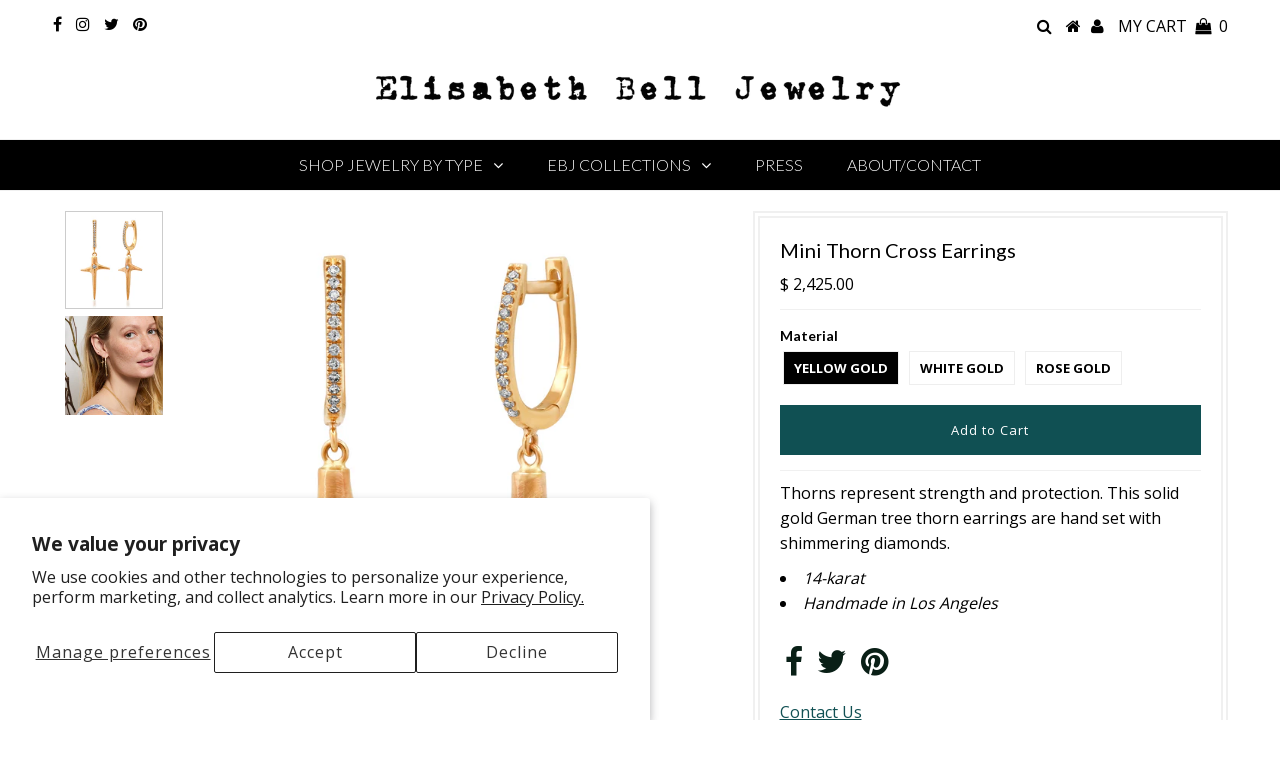

--- FILE ---
content_type: text/html; charset=utf-8
request_url: https://elisabethbelljewelry.com/products/copy-of-diamond-thorn-cross-earrings
body_size: 18861
content:
<!DOCTYPE html>
<html lang="en" class="no-js"> 
<head>
  

<meta name="google-site-verification" content="ckVogearBp-g-TCcfbYxhBKqixNl-0i2s_YpTapTG0g" />
  <!-- Global site tag (gtag.js) - Google Analytics 
<script async src="https://www.googletagmanager.com/gtag/js?id=G-3SMYZFYBHH"></script>-->

  <!-- Google tag (gtag.js) -->
<script async src="https://www.googletagmanager.com/gtag/js?id=UA-56744255-1"></script>
<script>
  window.dataLayer = window.dataLayer || [];
  function gtag(){dataLayer.push(arguments);}
  gtag('js', new Date());

  gtag('config', 'UA-56744255-1');
</script>

<script>
  window.dataLayer = window.dataLayer || [];
  function gtag(){dataLayer.push(arguments);}
  gtag('js', new Date());

  gtag('config', 'G-3SMYZFYBHH');
</script>

  <script type="text/javascript">
    (function(c,l,a,r,i,t,y){
        c[a]=c[a]||function(){(c[a].q=c[a].q||[]).push(arguments)};
        t=l.createElement(r);t.async=1;t.src="https://www.clarity.ms/tag/"+i;
        y=l.getElementsByTagName(r)[0];y.parentNode.insertBefore(t,y);
    })(window, document, "clarity", "script", "b4f0hqsn9s");
</script>

  <meta name="facebook-domain-verification" content="iaade6avid1bz7nkvwxf0bojgadq6p" />
            
  <meta charset="utf-8" />    
  

<meta property="og:type" content="product">
<meta property="og:title" content="Mini Thorn Cross Earrings">
<meta property="og:url" content="https://elisabethbelljewelry.com/products/copy-of-diamond-thorn-cross-earrings">
<meta property="og:description" content="Thorns represent strength and protection. This solid gold German tree thorn earrings are hand set with shimmering diamonds.

14-karat
Handmade in Los Angeles
">

<meta property="og:image" content="http://elisabethbelljewelry.com/cdn/shop/files/2024-01-1615-51-45_grande.jpg?v=1705767646">
<meta property="og:image:secure_url" content="https://elisabethbelljewelry.com/cdn/shop/files/2024-01-1615-51-45_grande.jpg?v=1705767646">

<meta property="og:image" content="http://elisabethbelljewelry.com/cdn/shop/files/6510EFFB-973A-4B67-8971-E3E9BB730D4C_grande.jpg?v=1706024031">
<meta property="og:image:secure_url" content="https://elisabethbelljewelry.com/cdn/shop/files/6510EFFB-973A-4B67-8971-E3E9BB730D4C_grande.jpg?v=1706024031">

<meta property="og:price:amount" content="2,425.00">
<meta property="og:price:currency" content="USD">

<meta property="og:site_name" content="Elisabeth Bell">



<meta name="twitter:card" content="summary">


<meta name="twitter:site" content="@ebelljewelry">


<meta name="twitter:title" content="Mini Thorn Cross Earrings">
<meta name="twitter:description" content="Thorns represent strength and protection. This solid gold German tree thorn earrings are hand set with shimmering diamonds.

14-karat
Handmade in Los Angeles
">
<meta name="twitter:image" content="https://elisabethbelljewelry.com/cdn/shop/files/2024-01-1615-51-45_large.jpg?v=1705767646">
<meta name="twitter:image:width" content="480">
<meta name="twitter:image:height" content="480">

  <!-- Basic Page Needs
================================================== -->
   
  <title>   
    Mini Thorn Cross Earrings &ndash; Elisabeth Bell
  </title>
  
  <meta name="description" content="Thorns represent strength and protection. This solid gold German tree thorn earrings are hand set with shimmering diamonds. 14-karat Handmade in Los Angeles" />
  
  <link rel="canonical" href="https://elisabethbelljewelry.com/products/copy-of-diamond-thorn-cross-earrings" />

  <!-- CSS
================================================== -->

  















  <link href='//fonts.googleapis.com/css?family=Lato:300,400,700' rel='stylesheet' type='text/css'>


















  <link href='//fonts.googleapis.com/css?family=Open+Sans:400,300,700' rel='stylesheet' type='text/css'>































   

  <link href="//elisabethbelljewelry.com/cdn/shop/t/12/assets/stylesheet.css?v=93426911861752282041700853871" rel="stylesheet" type="text/css" media="all" />
  <link href="//elisabethbelljewelry.com/cdn/shop/t/12/assets/queries.css?v=97909782167100734011624023883" rel="stylesheet" type="text/css" media="all" />
  <link href="//elisabethbelljewelry.com/cdn/shop/t/12/assets/akuna.css?v=107600240132112510561623740228" rel="stylesheet" type="text/css" media="all" />

  <!-- JS
================================================== -->

  <script src="//ajax.googleapis.com/ajax/libs/jquery/2.2.3/jquery.min.js" type="text/javascript"></script>
  <script src="//elisabethbelljewelry.com/cdn/shop/t/12/assets/eventemitter3.min.js?v=27939738353326123541669739528" type="text/javascript"></script>
  <script src="//elisabethbelljewelry.com/cdn/shop/t/12/assets/theme.js?v=135650449631842571771693436452" type="text/javascript"></script>
  <script src="//elisabethbelljewelry.com/cdn/shopifycloud/storefront/assets/themes_support/option_selection-b017cd28.js" type="text/javascript"></script>

  


  <meta name="viewport" content="width=device-width, initial-scale=1, maximum-scale=1">

  
    <link rel="shortcut icon" href="//elisabethbelljewelry.com/cdn/shop/files/ebj_favicon_32x32.png?v=1613514098" type="image/png" />
  

  
  <script>window.performance && window.performance.mark && window.performance.mark('shopify.content_for_header.start');</script><meta name="google-site-verification" content="TM-NnsJCnl7267x67ArWWT8FHaaDvrN4XMJWYohQObE">
<meta id="shopify-digital-wallet" name="shopify-digital-wallet" content="/6933791/digital_wallets/dialog">
<meta name="shopify-checkout-api-token" content="576e3ecabcfa1d528c6569a102aa011e">
<link rel="alternate" type="application/json+oembed" href="https://elisabethbelljewelry.com/products/copy-of-diamond-thorn-cross-earrings.oembed">
<script async="async" src="/checkouts/internal/preloads.js?locale=en-US"></script>
<link rel="preconnect" href="https://shop.app" crossorigin="anonymous">
<script async="async" src="https://shop.app/checkouts/internal/preloads.js?locale=en-US&shop_id=6933791" crossorigin="anonymous"></script>
<script id="apple-pay-shop-capabilities" type="application/json">{"shopId":6933791,"countryCode":"US","currencyCode":"USD","merchantCapabilities":["supports3DS"],"merchantId":"gid:\/\/shopify\/Shop\/6933791","merchantName":"Elisabeth Bell","requiredBillingContactFields":["postalAddress","email"],"requiredShippingContactFields":["postalAddress","email"],"shippingType":"shipping","supportedNetworks":["visa","masterCard","amex","discover","elo","jcb"],"total":{"type":"pending","label":"Elisabeth Bell","amount":"1.00"},"shopifyPaymentsEnabled":true,"supportsSubscriptions":true}</script>
<script id="shopify-features" type="application/json">{"accessToken":"576e3ecabcfa1d528c6569a102aa011e","betas":["rich-media-storefront-analytics"],"domain":"elisabethbelljewelry.com","predictiveSearch":true,"shopId":6933791,"locale":"en"}</script>
<script>var Shopify = Shopify || {};
Shopify.shop = "elisabethbell.myshopify.com";
Shopify.locale = "en";
Shopify.currency = {"active":"USD","rate":"1.0"};
Shopify.country = "US";
Shopify.theme = {"name":"Testament Akuna - 15\/06\/2021","id":124120826049,"schema_name":"Testament","schema_version":"6.1","theme_store_id":623,"role":"main"};
Shopify.theme.handle = "null";
Shopify.theme.style = {"id":null,"handle":null};
Shopify.cdnHost = "elisabethbelljewelry.com/cdn";
Shopify.routes = Shopify.routes || {};
Shopify.routes.root = "/";</script>
<script type="module">!function(o){(o.Shopify=o.Shopify||{}).modules=!0}(window);</script>
<script>!function(o){function n(){var o=[];function n(){o.push(Array.prototype.slice.apply(arguments))}return n.q=o,n}var t=o.Shopify=o.Shopify||{};t.loadFeatures=n(),t.autoloadFeatures=n()}(window);</script>
<script>
  window.ShopifyPay = window.ShopifyPay || {};
  window.ShopifyPay.apiHost = "shop.app\/pay";
  window.ShopifyPay.redirectState = null;
</script>
<script id="shop-js-analytics" type="application/json">{"pageType":"product"}</script>
<script defer="defer" async type="module" src="//elisabethbelljewelry.com/cdn/shopifycloud/shop-js/modules/v2/client.init-shop-cart-sync_Bc8-qrdt.en.esm.js"></script>
<script defer="defer" async type="module" src="//elisabethbelljewelry.com/cdn/shopifycloud/shop-js/modules/v2/chunk.common_CmNk3qlo.esm.js"></script>
<script type="module">
  await import("//elisabethbelljewelry.com/cdn/shopifycloud/shop-js/modules/v2/client.init-shop-cart-sync_Bc8-qrdt.en.esm.js");
await import("//elisabethbelljewelry.com/cdn/shopifycloud/shop-js/modules/v2/chunk.common_CmNk3qlo.esm.js");

  window.Shopify.SignInWithShop?.initShopCartSync?.({"fedCMEnabled":true,"windoidEnabled":true});

</script>
<script>
  window.Shopify = window.Shopify || {};
  if (!window.Shopify.featureAssets) window.Shopify.featureAssets = {};
  window.Shopify.featureAssets['shop-js'] = {"shop-cart-sync":["modules/v2/client.shop-cart-sync_DOpY4EW0.en.esm.js","modules/v2/chunk.common_CmNk3qlo.esm.js"],"shop-button":["modules/v2/client.shop-button_CI-s0xGZ.en.esm.js","modules/v2/chunk.common_CmNk3qlo.esm.js"],"init-fed-cm":["modules/v2/client.init-fed-cm_D2vsy40D.en.esm.js","modules/v2/chunk.common_CmNk3qlo.esm.js"],"init-windoid":["modules/v2/client.init-windoid_CXNAd0Cm.en.esm.js","modules/v2/chunk.common_CmNk3qlo.esm.js"],"shop-toast-manager":["modules/v2/client.shop-toast-manager_Cx0C6may.en.esm.js","modules/v2/chunk.common_CmNk3qlo.esm.js"],"shop-cash-offers":["modules/v2/client.shop-cash-offers_CL9Nay2h.en.esm.js","modules/v2/chunk.common_CmNk3qlo.esm.js","modules/v2/chunk.modal_CvhjeixQ.esm.js"],"avatar":["modules/v2/client.avatar_BTnouDA3.en.esm.js"],"init-shop-email-lookup-coordinator":["modules/v2/client.init-shop-email-lookup-coordinator_B9mmbKi4.en.esm.js","modules/v2/chunk.common_CmNk3qlo.esm.js"],"init-shop-cart-sync":["modules/v2/client.init-shop-cart-sync_Bc8-qrdt.en.esm.js","modules/v2/chunk.common_CmNk3qlo.esm.js"],"pay-button":["modules/v2/client.pay-button_Bhm3077V.en.esm.js","modules/v2/chunk.common_CmNk3qlo.esm.js"],"init-customer-accounts-sign-up":["modules/v2/client.init-customer-accounts-sign-up_C7zhr03q.en.esm.js","modules/v2/client.shop-login-button_BbMx65lK.en.esm.js","modules/v2/chunk.common_CmNk3qlo.esm.js","modules/v2/chunk.modal_CvhjeixQ.esm.js"],"init-shop-for-new-customer-accounts":["modules/v2/client.init-shop-for-new-customer-accounts_rLbLSDTe.en.esm.js","modules/v2/client.shop-login-button_BbMx65lK.en.esm.js","modules/v2/chunk.common_CmNk3qlo.esm.js","modules/v2/chunk.modal_CvhjeixQ.esm.js"],"checkout-modal":["modules/v2/client.checkout-modal_Fp9GouFF.en.esm.js","modules/v2/chunk.common_CmNk3qlo.esm.js","modules/v2/chunk.modal_CvhjeixQ.esm.js"],"init-customer-accounts":["modules/v2/client.init-customer-accounts_DkVf8Jdu.en.esm.js","modules/v2/client.shop-login-button_BbMx65lK.en.esm.js","modules/v2/chunk.common_CmNk3qlo.esm.js","modules/v2/chunk.modal_CvhjeixQ.esm.js"],"shop-login-button":["modules/v2/client.shop-login-button_BbMx65lK.en.esm.js","modules/v2/chunk.common_CmNk3qlo.esm.js","modules/v2/chunk.modal_CvhjeixQ.esm.js"],"shop-login":["modules/v2/client.shop-login_B9KWmZaW.en.esm.js","modules/v2/chunk.common_CmNk3qlo.esm.js","modules/v2/chunk.modal_CvhjeixQ.esm.js"],"shop-follow-button":["modules/v2/client.shop-follow-button_B-omSWeu.en.esm.js","modules/v2/chunk.common_CmNk3qlo.esm.js","modules/v2/chunk.modal_CvhjeixQ.esm.js"],"lead-capture":["modules/v2/client.lead-capture_DZQFWrYz.en.esm.js","modules/v2/chunk.common_CmNk3qlo.esm.js","modules/v2/chunk.modal_CvhjeixQ.esm.js"],"payment-terms":["modules/v2/client.payment-terms_Bl_bs7GP.en.esm.js","modules/v2/chunk.common_CmNk3qlo.esm.js","modules/v2/chunk.modal_CvhjeixQ.esm.js"]};
</script>
<script>(function() {
  var isLoaded = false;
  function asyncLoad() {
    if (isLoaded) return;
    isLoaded = true;
    var urls = ["https:\/\/chimpstatic.com\/mcjs-connected\/js\/users\/5d64bc53374b2948b6e814b43\/aad1bca3e449cc2c930ab199f.js?shop=elisabethbell.myshopify.com","https:\/\/cdn.nfcube.com\/instafeed-4ef63f14e2afdf6f0a4d4e214cfe43e6.js?shop=elisabethbell.myshopify.com"];
    for (var i = 0; i < urls.length; i++) {
      var s = document.createElement('script');
      s.type = 'text/javascript';
      s.async = true;
      s.src = urls[i];
      var x = document.getElementsByTagName('script')[0];
      x.parentNode.insertBefore(s, x);
    }
  };
  if(window.attachEvent) {
    window.attachEvent('onload', asyncLoad);
  } else {
    window.addEventListener('load', asyncLoad, false);
  }
})();</script>
<script id="__st">var __st={"a":6933791,"offset":-28800,"reqid":"ada2ded3-551e-4be6-a12b-47b4e65401bf-1762274275","pageurl":"elisabethbelljewelry.com\/products\/copy-of-diamond-thorn-cross-earrings","u":"7fb9ba41a064","p":"product","rtyp":"product","rid":10104157438145};</script>
<script>window.ShopifyPaypalV4VisibilityTracking = true;</script>
<script id="captcha-bootstrap">!function(){'use strict';const t='contact',e='account',n='new_comment',o=[[t,t],['blogs',n],['comments',n],[t,'customer']],c=[[e,'customer_login'],[e,'guest_login'],[e,'recover_customer_password'],[e,'create_customer']],r=t=>t.map((([t,e])=>`form[action*='/${t}']:not([data-nocaptcha='true']) input[name='form_type'][value='${e}']`)).join(','),a=t=>()=>t?[...document.querySelectorAll(t)].map((t=>t.form)):[];function s(){const t=[...o],e=r(t);return a(e)}const i='password',u='form_key',d=['recaptcha-v3-token','g-recaptcha-response','h-captcha-response',i],f=()=>{try{return window.sessionStorage}catch{return}},m='__shopify_v',_=t=>t.elements[u];function p(t,e,n=!1){try{const o=window.sessionStorage,c=JSON.parse(o.getItem(e)),{data:r}=function(t){const{data:e,action:n}=t;return t[m]||n?{data:e,action:n}:{data:t,action:n}}(c);for(const[e,n]of Object.entries(r))t.elements[e]&&(t.elements[e].value=n);n&&o.removeItem(e)}catch(o){console.error('form repopulation failed',{error:o})}}const l='form_type',E='cptcha';function T(t){t.dataset[E]=!0}const w=window,h=w.document,L='Shopify',v='ce_forms',y='captcha';let A=!1;((t,e)=>{const n=(g='f06e6c50-85a8-45c8-87d0-21a2b65856fe',I='https://cdn.shopify.com/shopifycloud/storefront-forms-hcaptcha/ce_storefront_forms_captcha_hcaptcha.v1.5.2.iife.js',D={infoText:'Protected by hCaptcha',privacyText:'Privacy',termsText:'Terms'},(t,e,n)=>{const o=w[L][v],c=o.bindForm;if(c)return c(t,g,e,D).then(n);var r;o.q.push([[t,g,e,D],n]),r=I,A||(h.body.append(Object.assign(h.createElement('script'),{id:'captcha-provider',async:!0,src:r})),A=!0)});var g,I,D;w[L]=w[L]||{},w[L][v]=w[L][v]||{},w[L][v].q=[],w[L][y]=w[L][y]||{},w[L][y].protect=function(t,e){n(t,void 0,e),T(t)},Object.freeze(w[L][y]),function(t,e,n,w,h,L){const[v,y,A,g]=function(t,e,n){const i=e?o:[],u=t?c:[],d=[...i,...u],f=r(d),m=r(i),_=r(d.filter((([t,e])=>n.includes(e))));return[a(f),a(m),a(_),s()]}(w,h,L),I=t=>{const e=t.target;return e instanceof HTMLFormElement?e:e&&e.form},D=t=>v().includes(t);t.addEventListener('submit',(t=>{const e=I(t);if(!e)return;const n=D(e)&&!e.dataset.hcaptchaBound&&!e.dataset.recaptchaBound,o=_(e),c=g().includes(e)&&(!o||!o.value);(n||c)&&t.preventDefault(),c&&!n&&(function(t){try{if(!f())return;!function(t){const e=f();if(!e)return;const n=_(t);if(!n)return;const o=n.value;o&&e.removeItem(o)}(t);const e=Array.from(Array(32),(()=>Math.random().toString(36)[2])).join('');!function(t,e){_(t)||t.append(Object.assign(document.createElement('input'),{type:'hidden',name:u})),t.elements[u].value=e}(t,e),function(t,e){const n=f();if(!n)return;const o=[...t.querySelectorAll(`input[type='${i}']`)].map((({name:t})=>t)),c=[...d,...o],r={};for(const[a,s]of new FormData(t).entries())c.includes(a)||(r[a]=s);n.setItem(e,JSON.stringify({[m]:1,action:t.action,data:r}))}(t,e)}catch(e){console.error('failed to persist form',e)}}(e),e.submit())}));const S=(t,e)=>{t&&!t.dataset[E]&&(n(t,e.some((e=>e===t))),T(t))};for(const o of['focusin','change'])t.addEventListener(o,(t=>{const e=I(t);D(e)&&S(e,y())}));const B=e.get('form_key'),M=e.get(l),P=B&&M;t.addEventListener('DOMContentLoaded',(()=>{const t=y();if(P)for(const e of t)e.elements[l].value===M&&p(e,B);[...new Set([...A(),...v().filter((t=>'true'===t.dataset.shopifyCaptcha))])].forEach((e=>S(e,t)))}))}(h,new URLSearchParams(w.location.search),n,t,e,['guest_login'])})(!0,!0)}();</script>
<script integrity="sha256-52AcMU7V7pcBOXWImdc/TAGTFKeNjmkeM1Pvks/DTgc=" data-source-attribution="shopify.loadfeatures" defer="defer" src="//elisabethbelljewelry.com/cdn/shopifycloud/storefront/assets/storefront/load_feature-81c60534.js" crossorigin="anonymous"></script>
<script crossorigin="anonymous" defer="defer" src="//elisabethbelljewelry.com/cdn/shopifycloud/storefront/assets/shopify_pay/storefront-65b4c6d7.js?v=20250812"></script>
<script data-source-attribution="shopify.dynamic_checkout.dynamic.init">var Shopify=Shopify||{};Shopify.PaymentButton=Shopify.PaymentButton||{isStorefrontPortableWallets:!0,init:function(){window.Shopify.PaymentButton.init=function(){};var t=document.createElement("script");t.src="https://elisabethbelljewelry.com/cdn/shopifycloud/portable-wallets/latest/portable-wallets.en.js",t.type="module",document.head.appendChild(t)}};
</script>
<script data-source-attribution="shopify.dynamic_checkout.buyer_consent">
  function portableWalletsHideBuyerConsent(e){var t=document.getElementById("shopify-buyer-consent"),n=document.getElementById("shopify-subscription-policy-button");t&&n&&(t.classList.add("hidden"),t.setAttribute("aria-hidden","true"),n.removeEventListener("click",e))}function portableWalletsShowBuyerConsent(e){var t=document.getElementById("shopify-buyer-consent"),n=document.getElementById("shopify-subscription-policy-button");t&&n&&(t.classList.remove("hidden"),t.removeAttribute("aria-hidden"),n.addEventListener("click",e))}window.Shopify?.PaymentButton&&(window.Shopify.PaymentButton.hideBuyerConsent=portableWalletsHideBuyerConsent,window.Shopify.PaymentButton.showBuyerConsent=portableWalletsShowBuyerConsent);
</script>
<script data-source-attribution="shopify.dynamic_checkout.cart.bootstrap">document.addEventListener("DOMContentLoaded",(function(){function t(){return document.querySelector("shopify-accelerated-checkout-cart, shopify-accelerated-checkout")}if(t())Shopify.PaymentButton.init();else{new MutationObserver((function(e,n){t()&&(Shopify.PaymentButton.init(),n.disconnect())})).observe(document.body,{childList:!0,subtree:!0})}}));
</script>
<script id='scb4127' type='text/javascript' async='' src='https://elisabethbelljewelry.com/cdn/shopifycloud/privacy-banner/storefront-banner.js'></script><link id="shopify-accelerated-checkout-styles" rel="stylesheet" media="screen" href="https://elisabethbelljewelry.com/cdn/shopifycloud/portable-wallets/latest/accelerated-checkout-backwards-compat.css" crossorigin="anonymous">
<style id="shopify-accelerated-checkout-cart">
        #shopify-buyer-consent {
  margin-top: 1em;
  display: inline-block;
  width: 100%;
}

#shopify-buyer-consent.hidden {
  display: none;
}

#shopify-subscription-policy-button {
  background: none;
  border: none;
  padding: 0;
  text-decoration: underline;
  font-size: inherit;
  cursor: pointer;
}

#shopify-subscription-policy-button::before {
  box-shadow: none;
}

      </style>

<script>window.performance && window.performance.mark && window.performance.mark('shopify.content_for_header.end');</script>
  <script type="text/javascript">
    new WOW().init();
  </script>
  <link rel="next" href="/next"/>
  <link rel="prev" href="/prev"/>
<meta name="google-site-verification" content="TM-NnsJCnl7267x67ArWWT8FHaaDvrN4XMJWYohQObE" />
  
  
  
  <!-- Global site tag (gtag.js) - AdWords:942514838 -->
<script async src="https://www.googletagmanager.com/gtag/js?id=AW-942514838"></script>
<script>
 window.dataLayer = window.dataLayer || [];
 function gtag(){dataLayer.push(arguments);}
 gtag('js', new Date());

gtag('config', 'AW-942514838');
</script>

<script>
 gtag('event', 'view_item', {
 'send_to': 'AW-942514838',
 'ecomm_pagetype': 'product',
   'ecomm_prodid': 'shopify_US_10104157438145_47477284831425',
'id': 'shopify_US_10104157438145_47477284831425',
 'ecomm_totalvalue': '2425.00'
 });
</script>
  
  
  
  <meta name="google-site-verification" content="TM-NnsJCnl7267x67ArWWT8FHaaDvrN4XMJWYohQObE" />
<script>
    
    
    
    
    var gsf_conversion_data = {page_type : 'product', event : 'view_item', data : {product_data : [{variant_id : 47477284831425, product_id : 10104157438145, name : "Mini Thorn Cross Earrings", price : "2425.00", currency : "USD", sku : "", brand : "Elisabeth Bell Jewelry", variant : "YELLOW GOLD", category : "Earrings", quantity : "0" }], total_price : "2425.00", shop_currency : "USD"}};
    
</script>
<link href="https://monorail-edge.shopifysvc.com" rel="dns-prefetch">
<script>(function(){if ("sendBeacon" in navigator && "performance" in window) {try {var session_token_from_headers = performance.getEntriesByType('navigation')[0].serverTiming.find(x => x.name == '_s').description;} catch {var session_token_from_headers = undefined;}var session_cookie_matches = document.cookie.match(/_shopify_s=([^;]*)/);var session_token_from_cookie = session_cookie_matches && session_cookie_matches.length === 2 ? session_cookie_matches[1] : "";var session_token = session_token_from_headers || session_token_from_cookie || "";function handle_abandonment_event(e) {var entries = performance.getEntries().filter(function(entry) {return /monorail-edge.shopifysvc.com/.test(entry.name);});if (!window.abandonment_tracked && entries.length === 0) {window.abandonment_tracked = true;var currentMs = Date.now();var navigation_start = performance.timing.navigationStart;var payload = {shop_id: 6933791,url: window.location.href,navigation_start,duration: currentMs - navigation_start,session_token,page_type: "product"};window.navigator.sendBeacon("https://monorail-edge.shopifysvc.com/v1/produce", JSON.stringify({schema_id: "online_store_buyer_site_abandonment/1.1",payload: payload,metadata: {event_created_at_ms: currentMs,event_sent_at_ms: currentMs}}));}}window.addEventListener('pagehide', handle_abandonment_event);}}());</script>
<script id="web-pixels-manager-setup">(function e(e,d,r,n,o){if(void 0===o&&(o={}),!Boolean(null===(a=null===(i=window.Shopify)||void 0===i?void 0:i.analytics)||void 0===a?void 0:a.replayQueue)){var i,a;window.Shopify=window.Shopify||{};var t=window.Shopify;t.analytics=t.analytics||{};var s=t.analytics;s.replayQueue=[],s.publish=function(e,d,r){return s.replayQueue.push([e,d,r]),!0};try{self.performance.mark("wpm:start")}catch(e){}var l=function(){var e={modern:/Edge?\/(1{2}[4-9]|1[2-9]\d|[2-9]\d{2}|\d{4,})\.\d+(\.\d+|)|Firefox\/(1{2}[4-9]|1[2-9]\d|[2-9]\d{2}|\d{4,})\.\d+(\.\d+|)|Chrom(ium|e)\/(9{2}|\d{3,})\.\d+(\.\d+|)|(Maci|X1{2}).+ Version\/(15\.\d+|(1[6-9]|[2-9]\d|\d{3,})\.\d+)([,.]\d+|)( \(\w+\)|)( Mobile\/\w+|) Safari\/|Chrome.+OPR\/(9{2}|\d{3,})\.\d+\.\d+|(CPU[ +]OS|iPhone[ +]OS|CPU[ +]iPhone|CPU IPhone OS|CPU iPad OS)[ +]+(15[._]\d+|(1[6-9]|[2-9]\d|\d{3,})[._]\d+)([._]\d+|)|Android:?[ /-](13[3-9]|1[4-9]\d|[2-9]\d{2}|\d{4,})(\.\d+|)(\.\d+|)|Android.+Firefox\/(13[5-9]|1[4-9]\d|[2-9]\d{2}|\d{4,})\.\d+(\.\d+|)|Android.+Chrom(ium|e)\/(13[3-9]|1[4-9]\d|[2-9]\d{2}|\d{4,})\.\d+(\.\d+|)|SamsungBrowser\/([2-9]\d|\d{3,})\.\d+/,legacy:/Edge?\/(1[6-9]|[2-9]\d|\d{3,})\.\d+(\.\d+|)|Firefox\/(5[4-9]|[6-9]\d|\d{3,})\.\d+(\.\d+|)|Chrom(ium|e)\/(5[1-9]|[6-9]\d|\d{3,})\.\d+(\.\d+|)([\d.]+$|.*Safari\/(?![\d.]+ Edge\/[\d.]+$))|(Maci|X1{2}).+ Version\/(10\.\d+|(1[1-9]|[2-9]\d|\d{3,})\.\d+)([,.]\d+|)( \(\w+\)|)( Mobile\/\w+|) Safari\/|Chrome.+OPR\/(3[89]|[4-9]\d|\d{3,})\.\d+\.\d+|(CPU[ +]OS|iPhone[ +]OS|CPU[ +]iPhone|CPU IPhone OS|CPU iPad OS)[ +]+(10[._]\d+|(1[1-9]|[2-9]\d|\d{3,})[._]\d+)([._]\d+|)|Android:?[ /-](13[3-9]|1[4-9]\d|[2-9]\d{2}|\d{4,})(\.\d+|)(\.\d+|)|Mobile Safari.+OPR\/([89]\d|\d{3,})\.\d+\.\d+|Android.+Firefox\/(13[5-9]|1[4-9]\d|[2-9]\d{2}|\d{4,})\.\d+(\.\d+|)|Android.+Chrom(ium|e)\/(13[3-9]|1[4-9]\d|[2-9]\d{2}|\d{4,})\.\d+(\.\d+|)|Android.+(UC? ?Browser|UCWEB|U3)[ /]?(15\.([5-9]|\d{2,})|(1[6-9]|[2-9]\d|\d{3,})\.\d+)\.\d+|SamsungBrowser\/(5\.\d+|([6-9]|\d{2,})\.\d+)|Android.+MQ{2}Browser\/(14(\.(9|\d{2,})|)|(1[5-9]|[2-9]\d|\d{3,})(\.\d+|))(\.\d+|)|K[Aa][Ii]OS\/(3\.\d+|([4-9]|\d{2,})\.\d+)(\.\d+|)/},d=e.modern,r=e.legacy,n=navigator.userAgent;return n.match(d)?"modern":n.match(r)?"legacy":"unknown"}(),u="modern"===l?"modern":"legacy",c=(null!=n?n:{modern:"",legacy:""})[u],f=function(e){return[e.baseUrl,"/wpm","/b",e.hashVersion,"modern"===e.buildTarget?"m":"l",".js"].join("")}({baseUrl:d,hashVersion:r,buildTarget:u}),m=function(e){var d=e.version,r=e.bundleTarget,n=e.surface,o=e.pageUrl,i=e.monorailEndpoint;return{emit:function(e){var a=e.status,t=e.errorMsg,s=(new Date).getTime(),l=JSON.stringify({metadata:{event_sent_at_ms:s},events:[{schema_id:"web_pixels_manager_load/3.1",payload:{version:d,bundle_target:r,page_url:o,status:a,surface:n,error_msg:t},metadata:{event_created_at_ms:s}}]});if(!i)return console&&console.warn&&console.warn("[Web Pixels Manager] No Monorail endpoint provided, skipping logging."),!1;try{return self.navigator.sendBeacon.bind(self.navigator)(i,l)}catch(e){}var u=new XMLHttpRequest;try{return u.open("POST",i,!0),u.setRequestHeader("Content-Type","text/plain"),u.send(l),!0}catch(e){return console&&console.warn&&console.warn("[Web Pixels Manager] Got an unhandled error while logging to Monorail."),!1}}}}({version:r,bundleTarget:l,surface:e.surface,pageUrl:self.location.href,monorailEndpoint:e.monorailEndpoint});try{o.browserTarget=l,function(e){var d=e.src,r=e.async,n=void 0===r||r,o=e.onload,i=e.onerror,a=e.sri,t=e.scriptDataAttributes,s=void 0===t?{}:t,l=document.createElement("script"),u=document.querySelector("head"),c=document.querySelector("body");if(l.async=n,l.src=d,a&&(l.integrity=a,l.crossOrigin="anonymous"),s)for(var f in s)if(Object.prototype.hasOwnProperty.call(s,f))try{l.dataset[f]=s[f]}catch(e){}if(o&&l.addEventListener("load",o),i&&l.addEventListener("error",i),u)u.appendChild(l);else{if(!c)throw new Error("Did not find a head or body element to append the script");c.appendChild(l)}}({src:f,async:!0,onload:function(){if(!function(){var e,d;return Boolean(null===(d=null===(e=window.Shopify)||void 0===e?void 0:e.analytics)||void 0===d?void 0:d.initialized)}()){var d=window.webPixelsManager.init(e)||void 0;if(d){var r=window.Shopify.analytics;r.replayQueue.forEach((function(e){var r=e[0],n=e[1],o=e[2];d.publishCustomEvent(r,n,o)})),r.replayQueue=[],r.publish=d.publishCustomEvent,r.visitor=d.visitor,r.initialized=!0}}},onerror:function(){return m.emit({status:"failed",errorMsg:"".concat(f," has failed to load")})},sri:function(e){var d=/^sha384-[A-Za-z0-9+/=]+$/;return"string"==typeof e&&d.test(e)}(c)?c:"",scriptDataAttributes:o}),m.emit({status:"loading"})}catch(e){m.emit({status:"failed",errorMsg:(null==e?void 0:e.message)||"Unknown error"})}}})({shopId: 6933791,storefrontBaseUrl: "https://elisabethbelljewelry.com",extensionsBaseUrl: "https://extensions.shopifycdn.com/cdn/shopifycloud/web-pixels-manager",monorailEndpoint: "https://monorail-edge.shopifysvc.com/unstable/produce_batch",surface: "storefront-renderer",enabledBetaFlags: ["2dca8a86"],webPixelsConfigList: [{"id":"1215430849","configuration":"{\"account_ID\":\"390924\",\"google_analytics_tracking_tag\":\"1\",\"measurement_id\":\"2\",\"api_secret\":\"3\",\"shop_settings\":\"{\\\"custom_pixel_script\\\":\\\"https:\\\\\\\/\\\\\\\/storage.googleapis.com\\\\\\\/gsf-scripts\\\\\\\/custom-pixels\\\\\\\/elisabethbell.js\\\"}\"}","eventPayloadVersion":"v1","runtimeContext":"LAX","scriptVersion":"c6b888297782ed4a1cba19cda43d6625","type":"APP","apiClientId":1558137,"privacyPurposes":[],"dataSharingAdjustments":{"protectedCustomerApprovalScopes":["read_customer_address","read_customer_email","read_customer_name","read_customer_personal_data","read_customer_phone"]}},{"id":"543260865","configuration":"{\"config\":\"{\\\"pixel_id\\\":\\\"G-Q6FX2E3TQD\\\",\\\"target_country\\\":\\\"US\\\",\\\"gtag_events\\\":[{\\\"type\\\":\\\"search\\\",\\\"action_label\\\":[\\\"G-Q6FX2E3TQD\\\",\\\"AW-11460546773\\\/ZqISCMev8c8ZENWh6Ngq\\\"]},{\\\"type\\\":\\\"begin_checkout\\\",\\\"action_label\\\":[\\\"G-Q6FX2E3TQD\\\",\\\"AW-11460546773\\\/vCCDCM2v8c8ZENWh6Ngq\\\"]},{\\\"type\\\":\\\"view_item\\\",\\\"action_label\\\":[\\\"G-Q6FX2E3TQD\\\",\\\"AW-11460546773\\\/C6XVCLWv8c8ZENWh6Ngq\\\",\\\"MC-3FK1DEP9SR\\\"]},{\\\"type\\\":\\\"purchase\\\",\\\"action_label\\\":[\\\"G-Q6FX2E3TQD\\\",\\\"AW-11460546773\\\/yvHQCK-v8c8ZENWh6Ngq\\\",\\\"MC-3FK1DEP9SR\\\"]},{\\\"type\\\":\\\"page_view\\\",\\\"action_label\\\":[\\\"G-Q6FX2E3TQD\\\",\\\"AW-11460546773\\\/4q_-CLKv8c8ZENWh6Ngq\\\",\\\"MC-3FK1DEP9SR\\\"]},{\\\"type\\\":\\\"add_payment_info\\\",\\\"action_label\\\":[\\\"G-Q6FX2E3TQD\\\",\\\"AW-11460546773\\\/QkxjCNCv8c8ZENWh6Ngq\\\"]},{\\\"type\\\":\\\"add_to_cart\\\",\\\"action_label\\\":[\\\"G-Q6FX2E3TQD\\\",\\\"AW-11460546773\\\/Y-sOCMqv8c8ZENWh6Ngq\\\"]}],\\\"enable_monitoring_mode\\\":false}\"}","eventPayloadVersion":"v1","runtimeContext":"OPEN","scriptVersion":"b2a88bafab3e21179ed38636efcd8a93","type":"APP","apiClientId":1780363,"privacyPurposes":[],"dataSharingAdjustments":{"protectedCustomerApprovalScopes":["read_customer_address","read_customer_email","read_customer_name","read_customer_personal_data","read_customer_phone"]}},{"id":"238354625","configuration":"{\"pixel_id\":\"394773798307078\",\"pixel_type\":\"facebook_pixel\",\"metaapp_system_user_token\":\"-\"}","eventPayloadVersion":"v1","runtimeContext":"OPEN","scriptVersion":"ca16bc87fe92b6042fbaa3acc2fbdaa6","type":"APP","apiClientId":2329312,"privacyPurposes":["ANALYTICS","MARKETING","SALE_OF_DATA"],"dataSharingAdjustments":{"protectedCustomerApprovalScopes":["read_customer_address","read_customer_email","read_customer_name","read_customer_personal_data","read_customer_phone"]}},{"id":"59244737","configuration":"{\"tagID\":\"2612358391059\"}","eventPayloadVersion":"v1","runtimeContext":"STRICT","scriptVersion":"18031546ee651571ed29edbe71a3550b","type":"APP","apiClientId":3009811,"privacyPurposes":["ANALYTICS","MARKETING","SALE_OF_DATA"],"dataSharingAdjustments":{"protectedCustomerApprovalScopes":["read_customer_address","read_customer_email","read_customer_name","read_customer_personal_data","read_customer_phone"]}},{"id":"42533057","eventPayloadVersion":"1","runtimeContext":"LAX","scriptVersion":"1","type":"CUSTOM","privacyPurposes":["ANALYTICS","MARKETING","SALE_OF_DATA"],"name":"Ads Conversion Purchase"},{"id":"115310785","eventPayloadVersion":"v1","runtimeContext":"LAX","scriptVersion":"1","type":"CUSTOM","privacyPurposes":["ANALYTICS"],"name":"Google Analytics tag (migrated)"},{"id":"shopify-app-pixel","configuration":"{}","eventPayloadVersion":"v1","runtimeContext":"STRICT","scriptVersion":"0450","apiClientId":"shopify-pixel","type":"APP","privacyPurposes":["ANALYTICS","MARKETING"]},{"id":"shopify-custom-pixel","eventPayloadVersion":"v1","runtimeContext":"LAX","scriptVersion":"0450","apiClientId":"shopify-pixel","type":"CUSTOM","privacyPurposes":["ANALYTICS","MARKETING"]}],isMerchantRequest: false,initData: {"shop":{"name":"Elisabeth Bell","paymentSettings":{"currencyCode":"USD"},"myshopifyDomain":"elisabethbell.myshopify.com","countryCode":"US","storefrontUrl":"https:\/\/elisabethbelljewelry.com"},"customer":null,"cart":null,"checkout":null,"productVariants":[{"price":{"amount":2425.0,"currencyCode":"USD"},"product":{"title":"Mini Thorn Cross Earrings","vendor":"Elisabeth Bell Jewelry","id":"10104157438145","untranslatedTitle":"Mini Thorn Cross Earrings","url":"\/products\/copy-of-diamond-thorn-cross-earrings","type":"Earrings"},"id":"47477284831425","image":{"src":"\/\/elisabethbelljewelry.com\/cdn\/shop\/files\/2024-01-1615-51-45.jpg?v=1705767646"},"sku":null,"title":"YELLOW GOLD","untranslatedTitle":"YELLOW GOLD"},{"price":{"amount":2425.0,"currencyCode":"USD"},"product":{"title":"Mini Thorn Cross Earrings","vendor":"Elisabeth Bell Jewelry","id":"10104157438145","untranslatedTitle":"Mini Thorn Cross Earrings","url":"\/products\/copy-of-diamond-thorn-cross-earrings","type":"Earrings"},"id":"47477284864193","image":{"src":"\/\/elisabethbelljewelry.com\/cdn\/shop\/files\/2024-01-1615-51-45.jpg?v=1705767646"},"sku":null,"title":"WHITE GOLD","untranslatedTitle":"WHITE GOLD"},{"price":{"amount":2425.0,"currencyCode":"USD"},"product":{"title":"Mini Thorn Cross Earrings","vendor":"Elisabeth Bell Jewelry","id":"10104157438145","untranslatedTitle":"Mini Thorn Cross Earrings","url":"\/products\/copy-of-diamond-thorn-cross-earrings","type":"Earrings"},"id":"47477284896961","image":{"src":"\/\/elisabethbelljewelry.com\/cdn\/shop\/files\/2024-01-1615-51-45.jpg?v=1705767646"},"sku":null,"title":"ROSE GOLD","untranslatedTitle":"ROSE GOLD"}],"purchasingCompany":null},},"https://elisabethbelljewelry.com/cdn","5303c62bw494ab25dp0d72f2dcm48e21f5a",{"modern":"","legacy":""},{"shopId":"6933791","storefrontBaseUrl":"https:\/\/elisabethbelljewelry.com","extensionBaseUrl":"https:\/\/extensions.shopifycdn.com\/cdn\/shopifycloud\/web-pixels-manager","surface":"storefront-renderer","enabledBetaFlags":"[\"2dca8a86\"]","isMerchantRequest":"false","hashVersion":"5303c62bw494ab25dp0d72f2dcm48e21f5a","publish":"custom","events":"[[\"page_viewed\",{}],[\"product_viewed\",{\"productVariant\":{\"price\":{\"amount\":2425.0,\"currencyCode\":\"USD\"},\"product\":{\"title\":\"Mini Thorn Cross Earrings\",\"vendor\":\"Elisabeth Bell Jewelry\",\"id\":\"10104157438145\",\"untranslatedTitle\":\"Mini Thorn Cross Earrings\",\"url\":\"\/products\/copy-of-diamond-thorn-cross-earrings\",\"type\":\"Earrings\"},\"id\":\"47477284831425\",\"image\":{\"src\":\"\/\/elisabethbelljewelry.com\/cdn\/shop\/files\/2024-01-1615-51-45.jpg?v=1705767646\"},\"sku\":null,\"title\":\"YELLOW GOLD\",\"untranslatedTitle\":\"YELLOW GOLD\"}}]]"});</script><script>
  window.ShopifyAnalytics = window.ShopifyAnalytics || {};
  window.ShopifyAnalytics.meta = window.ShopifyAnalytics.meta || {};
  window.ShopifyAnalytics.meta.currency = 'USD';
  var meta = {"product":{"id":10104157438145,"gid":"gid:\/\/shopify\/Product\/10104157438145","vendor":"Elisabeth Bell Jewelry","type":"Earrings","variants":[{"id":47477284831425,"price":242500,"name":"Mini Thorn Cross Earrings - YELLOW GOLD","public_title":"YELLOW GOLD","sku":null},{"id":47477284864193,"price":242500,"name":"Mini Thorn Cross Earrings - WHITE GOLD","public_title":"WHITE GOLD","sku":null},{"id":47477284896961,"price":242500,"name":"Mini Thorn Cross Earrings - ROSE GOLD","public_title":"ROSE GOLD","sku":null}],"remote":false},"page":{"pageType":"product","resourceType":"product","resourceId":10104157438145}};
  for (var attr in meta) {
    window.ShopifyAnalytics.meta[attr] = meta[attr];
  }
</script>
<script class="analytics">
  (function () {
    var customDocumentWrite = function(content) {
      var jquery = null;

      if (window.jQuery) {
        jquery = window.jQuery;
      } else if (window.Checkout && window.Checkout.$) {
        jquery = window.Checkout.$;
      }

      if (jquery) {
        jquery('body').append(content);
      }
    };

    var hasLoggedConversion = function(token) {
      if (token) {
        return document.cookie.indexOf('loggedConversion=' + token) !== -1;
      }
      return false;
    }

    var setCookieIfConversion = function(token) {
      if (token) {
        var twoMonthsFromNow = new Date(Date.now());
        twoMonthsFromNow.setMonth(twoMonthsFromNow.getMonth() + 2);

        document.cookie = 'loggedConversion=' + token + '; expires=' + twoMonthsFromNow;
      }
    }

    var trekkie = window.ShopifyAnalytics.lib = window.trekkie = window.trekkie || [];
    if (trekkie.integrations) {
      return;
    }
    trekkie.methods = [
      'identify',
      'page',
      'ready',
      'track',
      'trackForm',
      'trackLink'
    ];
    trekkie.factory = function(method) {
      return function() {
        var args = Array.prototype.slice.call(arguments);
        args.unshift(method);
        trekkie.push(args);
        return trekkie;
      };
    };
    for (var i = 0; i < trekkie.methods.length; i++) {
      var key = trekkie.methods[i];
      trekkie[key] = trekkie.factory(key);
    }
    trekkie.load = function(config) {
      trekkie.config = config || {};
      trekkie.config.initialDocumentCookie = document.cookie;
      var first = document.getElementsByTagName('script')[0];
      var script = document.createElement('script');
      script.type = 'text/javascript';
      script.onerror = function(e) {
        var scriptFallback = document.createElement('script');
        scriptFallback.type = 'text/javascript';
        scriptFallback.onerror = function(error) {
                var Monorail = {
      produce: function produce(monorailDomain, schemaId, payload) {
        var currentMs = new Date().getTime();
        var event = {
          schema_id: schemaId,
          payload: payload,
          metadata: {
            event_created_at_ms: currentMs,
            event_sent_at_ms: currentMs
          }
        };
        return Monorail.sendRequest("https://" + monorailDomain + "/v1/produce", JSON.stringify(event));
      },
      sendRequest: function sendRequest(endpointUrl, payload) {
        // Try the sendBeacon API
        if (window && window.navigator && typeof window.navigator.sendBeacon === 'function' && typeof window.Blob === 'function' && !Monorail.isIos12()) {
          var blobData = new window.Blob([payload], {
            type: 'text/plain'
          });

          if (window.navigator.sendBeacon(endpointUrl, blobData)) {
            return true;
          } // sendBeacon was not successful

        } // XHR beacon

        var xhr = new XMLHttpRequest();

        try {
          xhr.open('POST', endpointUrl);
          xhr.setRequestHeader('Content-Type', 'text/plain');
          xhr.send(payload);
        } catch (e) {
          console.log(e);
        }

        return false;
      },
      isIos12: function isIos12() {
        return window.navigator.userAgent.lastIndexOf('iPhone; CPU iPhone OS 12_') !== -1 || window.navigator.userAgent.lastIndexOf('iPad; CPU OS 12_') !== -1;
      }
    };
    Monorail.produce('monorail-edge.shopifysvc.com',
      'trekkie_storefront_load_errors/1.1',
      {shop_id: 6933791,
      theme_id: 124120826049,
      app_name: "storefront",
      context_url: window.location.href,
      source_url: "//elisabethbelljewelry.com/cdn/s/trekkie.storefront.5ad93876886aa0a32f5bade9f25632a26c6f183a.min.js"});

        };
        scriptFallback.async = true;
        scriptFallback.src = '//elisabethbelljewelry.com/cdn/s/trekkie.storefront.5ad93876886aa0a32f5bade9f25632a26c6f183a.min.js';
        first.parentNode.insertBefore(scriptFallback, first);
      };
      script.async = true;
      script.src = '//elisabethbelljewelry.com/cdn/s/trekkie.storefront.5ad93876886aa0a32f5bade9f25632a26c6f183a.min.js';
      first.parentNode.insertBefore(script, first);
    };
    trekkie.load(
      {"Trekkie":{"appName":"storefront","development":false,"defaultAttributes":{"shopId":6933791,"isMerchantRequest":null,"themeId":124120826049,"themeCityHash":"16896167943656838511","contentLanguage":"en","currency":"USD","eventMetadataId":"29ee5ab5-040c-4628-aa9b-2f9c1fc071ef"},"isServerSideCookieWritingEnabled":true,"monorailRegion":"shop_domain","enabledBetaFlags":["f0df213a"]},"Session Attribution":{},"S2S":{"facebookCapiEnabled":true,"source":"trekkie-storefront-renderer","apiClientId":580111}}
    );

    var loaded = false;
    trekkie.ready(function() {
      if (loaded) return;
      loaded = true;

      window.ShopifyAnalytics.lib = window.trekkie;

      var originalDocumentWrite = document.write;
      document.write = customDocumentWrite;
      try { window.ShopifyAnalytics.merchantGoogleAnalytics.call(this); } catch(error) {};
      document.write = originalDocumentWrite;

      window.ShopifyAnalytics.lib.page(null,{"pageType":"product","resourceType":"product","resourceId":10104157438145,"shopifyEmitted":true});

      var match = window.location.pathname.match(/checkouts\/(.+)\/(thank_you|post_purchase)/)
      var token = match? match[1]: undefined;
      if (!hasLoggedConversion(token)) {
        setCookieIfConversion(token);
        window.ShopifyAnalytics.lib.track("Viewed Product",{"currency":"USD","variantId":47477284831425,"productId":10104157438145,"productGid":"gid:\/\/shopify\/Product\/10104157438145","name":"Mini Thorn Cross Earrings - YELLOW GOLD","price":"2425.00","sku":null,"brand":"Elisabeth Bell Jewelry","variant":"YELLOW GOLD","category":"Earrings","nonInteraction":true,"remote":false},undefined,undefined,{"shopifyEmitted":true});
      window.ShopifyAnalytics.lib.track("monorail:\/\/trekkie_storefront_viewed_product\/1.1",{"currency":"USD","variantId":47477284831425,"productId":10104157438145,"productGid":"gid:\/\/shopify\/Product\/10104157438145","name":"Mini Thorn Cross Earrings - YELLOW GOLD","price":"2425.00","sku":null,"brand":"Elisabeth Bell Jewelry","variant":"YELLOW GOLD","category":"Earrings","nonInteraction":true,"remote":false,"referer":"https:\/\/elisabethbelljewelry.com\/products\/copy-of-diamond-thorn-cross-earrings"});
      }
    });


        var eventsListenerScript = document.createElement('script');
        eventsListenerScript.async = true;
        eventsListenerScript.src = "//elisabethbelljewelry.com/cdn/shopifycloud/storefront/assets/shop_events_listener-3da45d37.js";
        document.getElementsByTagName('head')[0].appendChild(eventsListenerScript);

})();</script>
  <script>
  if (!window.ga || (window.ga && typeof window.ga !== 'function')) {
    window.ga = function ga() {
      (window.ga.q = window.ga.q || []).push(arguments);
      if (window.Shopify && window.Shopify.analytics && typeof window.Shopify.analytics.publish === 'function') {
        window.Shopify.analytics.publish("ga_stub_called", {}, {sendTo: "google_osp_migration"});
      }
      console.error("Shopify's Google Analytics stub called with:", Array.from(arguments), "\nSee https://help.shopify.com/manual/promoting-marketing/pixels/pixel-migration#google for more information.");
    };
    if (window.Shopify && window.Shopify.analytics && typeof window.Shopify.analytics.publish === 'function') {
      window.Shopify.analytics.publish("ga_stub_initialized", {}, {sendTo: "google_osp_migration"});
    }
  }
</script>
<script
  defer
  src="https://elisabethbelljewelry.com/cdn/shopifycloud/perf-kit/shopify-perf-kit-2.1.2.min.js"
  data-application="storefront-renderer"
  data-shop-id="6933791"
  data-render-region="gcp-us-central1"
  data-page-type="product"
  data-theme-instance-id="124120826049"
  data-theme-name="Testament"
  data-theme-version="6.1"
  data-monorail-region="shop_domain"
  data-resource-timing-sampling-rate="10"
  data-shs="true"
  data-shs-beacon="true"
  data-shs-export-with-fetch="true"
  data-shs-logs-sample-rate="1"
></script>
</head>
<body class="gridlock product">

<main id="panel">
  <div class="page-wrap">
    <div id="shopify-section-header" class="shopify-section"><div class="header-section" data-section-id="header" data-section-type="header-section">
  <header>
    
        <div class="row" id="upper-content">
          <ul id="social-icons" class="desktop-6 tablet-6 mobile-3">
            <li><a href="https://www.facebook.com/ElisabethBellJewelry/" target="_blank"><i class="fa fa-facebook fa-2x" aria-hidden="true"></i></a></li>
            <li><a href="//instagram.com/elisabethbelljewelry" target="_blank"><i class="fa fa-instagram fa-2x" aria-hidden="true"></i></a></li>
            <li><a href="https://twitter.com/ebelljewelry" target="_blank"><i class="fa fa-twitter fa-2x" aria-hidden="true"></i></a></li>
            <li><a href="https://www.pinterest.com/ElisabethBellJewelry" target="_blank"><i class="fa fa-pinterest fa-2x" aria-hidden="true"></i></a></li>
            
            
            
            
            
          </ul><ul id="cart" class="desktop-6 tablet-6 mobile-3">
            <li class="mm-trigger">
              <i class="fa fa-bars" aria-hidden="true"></i> MENU
            </li>
            <li class="seeks">
              <form action="/search" method="get" id="searchbox">
                <input type="text" name="q" class="search-input" id="q" placeholder="Search" />
                
                <input type="hidden" name="type" value="product">
                
              </form>
              <a href="#" class="search-icon"><i class="fa fa-search fa-2x" aria-hidden="true"></i></a>
            </li>
            <li><a href="https://elisabethbelljewelry.com"><i class="fa fa-home fa-2x" aria-hidden="true"></i></a>
            
            
            <li class="cust"><a href="/account/login"><i class="fa fa-user fa-2x" aria-hidden="true"></i></a></li>
            
            
            
            <li><a class="my-cart-link" href="/cart">MY CART&nbsp; <i class="fa fa-shopping-bag fa-2x" aria-hidden="true"></i>&nbsp; <span id="item_count">0</span></a></li>
          </ul>
        </div>
        
  </header>
  <div class="header-wrapper">
    <div class="row">
      <div id="logo" class="desktop-12 tablet-6 mobile-3">
        
<h2>
        <a href="/">
          <img src="//elisabethbelljewelry.com/cdn/shop/files/EBJ_logo_800x.png?v=1613513567" alt="Elisabeth Bell" itemprop="logo">
        </a>
        </h2>
        
      </div>
    </div>
    <div class="clear"></div>
    <nav>
      <ul id="main-nav" class="row">
      	
        
        


<li class="dropdown has_sub_menu" aria-haspopup="true" aria-expanded="false"><a href="/collections/all" title="">Shop Jewelry by Type</a>
  <ul class="submenu">
    
    
    <li><a href="/collections/bracelets">Bracelets</a></li>
    

    
    
    <li><a href="/collections/earrings">Earrings</a></li>
    

    
    
    <li><a href="/collections/necklaces">Necklaces</a></li>
    

    
    
    <li><a href="/collections/rings">Rings</a></li>
    

    
    
    <li><a href="/collections/custom-stones">Vintage</a></li>
    

    
    
    <li><a href="/collections/ethical-wedding-bridal-custom-ecofriendly-jewelry">Wedding & Bridal</a></li>
    

    
    
    <li><a href="/collections/mens-collection">Sale</a></li>
    

    
  </ul>
</li>


        
        


<li class="dropdown has_sub_menu" aria-haspopup="true" aria-expanded="false"><a href="/collections" title="">EBJ Collections</a>
  <ul class="submenu">
    
    
    <li><a href="/collections/crystalline">Crystalline</a></li>
    

    
    
    <li><a href="/collections/flora">Flora</a></li>
    

    
    
    <li><a href="/collections/natura">Natura</a></li>
    

    
    
    <li><a href="/collections/oceana">Oceana</a></li>
    

    
    
    <li><a href="/collections/custom-stones">Rainbow Vintage 1980</a></li>
    

    
    
    <li><a href="/collections/one-of-a-kind-pieces">Colored Stones</a></li>
    

    
    
    <li><a href="/collections/ethical-wedding-bridal-custom-ecofriendly-jewelry">Ethical Wedding & Bridal</a></li>
    

    
    
    <li><a href="/collections/beach-by-bell">Beach by Bell</a></li>
    

    
    
    <li><a href="/collections/mens-collection">Sale</a></li>
    

    
  </ul>
</li>


        
        


<li><a href="/pages/celebrity-editorial" title="">Press</a></li>


        
        


<li><a href="/pages/about-contact" title="">About/Contact</a></li>


        
      </ul>
    </nav>
    
    <div class="clear header-spacer"></div>
    
  </div>
  <style>
    
    @media screen and ( min-width: 740px ) {
      #logo img { max-width: 550px; }
    }
    

    #hello { font-size: 14px; }

    
    @media screen and (min-width: 740px ) {
      ul#cart li.mm-trigger { display: none; }
    }
    
    ul#main-nav li {
      line-height: 50px;
    }
    ul#main-nav li ul.submenu {
      top: 50px;
    }
    ul.megamenu {
      top: 50px;
    }
    nav {
      border-top: 1px solid #f0f0f0;
      border-bottom: 1px solid #f0f0f0;
    }
  </style>
</div>


</div>
    

    <div class="content-wrapper">
      
        <div id="content" class="row">
          
            
          
          <div id="shopify-section-product-template" class="shopify-section">
<div itemscope itemtype="http://schema.org/Product" id="product-10104157438145" class="product-section" data-section-id="product-template" data-section-type="product-section">

  <meta itemprop="url" content="https://elisabethbelljewelry.com/products/copy-of-diamond-thorn-cross-earrings">
  <meta itemprop="image" content="//elisabethbelljewelry.com/cdn/shop/files/2024-01-1615-51-45_grande.jpg?v=1705767646">

  <div class="product-top">
    
    
    
      <!-- For Mobile -->
      <div id="mobile-product" class="mobile-3">
        <div class="mobile-gallery"><ul class="slides">
             
               

               

               <li id="slide" class="product-slide slide_image flex-active-slide" data-image-id="43544072454337">
                
                 <img class="slideshow__image slideshow__image-- lazyload lazyload-fade"
                  src="//elisabethbelljewelry.com/cdn/shop/files/2024-01-1615-51-45_300x.jpg?v=1705767646"
                  data-src="//elisabethbelljewelry.com/cdn/shop/files/2024-01-1615-51-45_{width}x.jpg?v=1705767646"
                  data-sizes="auto"
                  data-zoom-src="//elisabethbelljewelry.com/cdn/shop/files/2024-01-1615-51-45_{width}x.jpg?v=1705767646"
                  alt="Mini Thorn Cross Earrings">
                <noscript>
                    <img src="//elisabethbelljewelry.com/cdn/shop/files/2024-01-1615-51-45_800x.jpg?v=1705767646" alt="Mini Thorn Cross Earrings">
                  </noscript>
                 
               </li>
             
               

               

               <li id="slide" class="product-slide slide_image " data-image-id="43559912276161">
                
                 <img class="slideshow__image slideshow__image-- lazyload lazyload-fade"
                  src="//elisabethbelljewelry.com/cdn/shop/files/6510EFFB-973A-4B67-8971-E3E9BB730D4C_300x.jpg?v=1706024031"
                  data-src="//elisabethbelljewelry.com/cdn/shop/files/6510EFFB-973A-4B67-8971-E3E9BB730D4C_{width}x.jpg?v=1706024031"
                  data-sizes="auto"
                  data-zoom-src="//elisabethbelljewelry.com/cdn/shop/files/6510EFFB-973A-4B67-8971-E3E9BB730D4C_{width}x.jpg?v=1706024031"
                  alt="Mini Thorn Cross Earrings">
                <noscript>
                    <img src="//elisabethbelljewelry.com/cdn/shop/files/2024-01-1615-51-45_800x.jpg?v=1705767646" alt="Mini Thorn Cross Earrings">
                  </noscript>
                 
               </li>
             
            </ul></div>
      </div>
    

    <div class="product-photos desktop-7 tablet-3 mobile-hide" data-product-gallery>


<style> 
  .player .vp-title .vp-title-header {
   display:none !important;
}
</style>



<div class="product-main-images desktop-10 tablet-5 mobile-hide">
  <div class="product-image-container" style="padding-bottom: 100.0%;" >
    
      
      
 

      <div class="product-main-image selected" data-image-id="43544072454337">
        
        <a class="product-fancybox" rel="product-images"  href="//elisabethbelljewelry.com/cdn/shop/files/2024-01-1615-51-45_2400x.jpg?v=1705767646">
          <img id="10104157438145" class="product__image lazyload lazyload-fade"
            src="//elisabethbelljewelry.com/cdn/shop/files/2024-01-1615-51-45_300x.jpg?v=1705767646"
            data-src="//elisabethbelljewelry.com/cdn/shop/files/2024-01-1615-51-45_{width}x.jpg?v=1705767646"
            data-sizes="auto"
            data-zoom-src="//elisabethbelljewelry.com/cdn/shop/files/2024-01-1615-51-45_2400x.jpg?v=1705767646"
            alt="Mini Thorn Cross Earrings">
        </a>
        <noscript>
          <img id="10104157438145" class="product-main-image" src="//elisabethbelljewelry.com/cdn/shop/files/2024-01-1615-51-45_800x.jpg?v=1705767646" alt='Mini Thorn Cross Earrings'/>
        </noscript>
      </div>
    
    
      
      
 

      <div class="product-main-image " data-image-id="43559912276161">
        
        <a class="product-fancybox" rel="product-images"  href="//elisabethbelljewelry.com/cdn/shop/files/6510EFFB-973A-4B67-8971-E3E9BB730D4C_2400x.jpg?v=1706024031">
          <img id="10104157438145" class="product__image lazyload lazyload-fade"
            src="//elisabethbelljewelry.com/cdn/shop/files/6510EFFB-973A-4B67-8971-E3E9BB730D4C_300x.jpg?v=1706024031"
            data-src="//elisabethbelljewelry.com/cdn/shop/files/6510EFFB-973A-4B67-8971-E3E9BB730D4C_{width}x.jpg?v=1706024031"
            data-sizes="auto"
            data-zoom-src="//elisabethbelljewelry.com/cdn/shop/files/6510EFFB-973A-4B67-8971-E3E9BB730D4C_2400x.jpg?v=1706024031"
            alt="Mini Thorn Cross Earrings">
        </a>
        <noscript>
          <img id="10104157438145" class="product-main-image" src="//elisabethbelljewelry.com/cdn/shop/files/2024-01-1615-51-45_800x.jpg?v=1705767646" alt='Mini Thorn Cross Earrings'/>
        </noscript>
      </div>
    
    
  </div>
</div>


  <div id="thumbnail-gallery" class="product-thumbnails desktop-2 tablet-1 mobile-hide">
    
      
        

     <div class="product-thumbnail slide selected" data-image-id="43544072454337">
          <a data-href="#" data-image="//elisabethbelljewelry.com/cdn/shop/files/2024-01-1615-51-45_100x.jpg?v=1705767646" data-zoom-src="//elisabethbelljewelry.com/cdn/shop/files/2024-01-1615-51-45_{width}x.jpg?v=1705767646">
            <img class="lazyload lazyload-fade"
              src="//elisabethbelljewelry.com/cdn/shop/files/2024-01-1615-51-45_100x.jpg?v=1705767646"
              data-src="//elisabethbelljewelry.com/cdn/shop/files/2024-01-1615-51-45_{width}x.jpg?v=1705767646"
              data-sizes="auto"
              data-image-id="43544072454337"
              alt="Mini Thorn Cross Earrings">
          </a>

          <noscript>
            <img class="product-thumbnail" src="//elisabethbelljewelry.com/cdn/shop/files/2024-01-1615-51-45_100x.jpg?v=1705767646" alt="Mini Thorn Cross Earrings" />
          </noscript>
        </div>
      
        

     <div class="product-thumbnail slide " data-image-id="43559912276161">
          <a data-href="#" data-image="//elisabethbelljewelry.com/cdn/shop/files/6510EFFB-973A-4B67-8971-E3E9BB730D4C_100x.jpg?v=1706024031" data-zoom-src="//elisabethbelljewelry.com/cdn/shop/files/6510EFFB-973A-4B67-8971-E3E9BB730D4C_{width}x.jpg?v=1706024031">
            <img class="lazyload lazyload-fade"
              src="//elisabethbelljewelry.com/cdn/shop/files/6510EFFB-973A-4B67-8971-E3E9BB730D4C_100x.jpg?v=1706024031"
              data-src="//elisabethbelljewelry.com/cdn/shop/files/6510EFFB-973A-4B67-8971-E3E9BB730D4C_{width}x.jpg?v=1706024031"
              data-sizes="auto"
              data-image-id="43559912276161"
              alt="Mini Thorn Cross Earrings">
          </a>

          <noscript>
            <img class="product-thumbnail" src="//elisabethbelljewelry.com/cdn/shop/files/6510EFFB-973A-4B67-8971-E3E9BB730D4C_100x.jpg?v=1706024031" alt="Mini Thorn Cross Earrings" />
          </noscript>
        </div>
      
    
  </div>


</div>

    <div id="product-right" class="desktop-5 tablet-3 mobile-3">
      <div id="product-description">
        
        <h2 itemprop="name">Mini Thorn Cross Earrings</h2>
        
    	  <div itemprop="offers" itemscope itemtype="http://schema.org/Offer">
          <meta itemprop="priceCurrency" content="USD">
          <link itemprop="availability" href="http://schema.org/InStock">

          
          



<form method="post" action="/cart/add" id="AddToCartForm" accept-charset="UTF-8" class="product_form" enctype="multipart/form-data" data-product-form="
            { &quot;money_format&quot;: &quot;$ {{amount}}&quot;,
              &quot;enable_history&quot;: true,
              &quot;sold_out&quot;: &quot;Sold Out&quot;,
              &quot;button&quot;: &quot;Add to Cart&quot;,
              &quot;unavailable&quot;: &quot;Unavailable&quot;
            }
          "><input type="hidden" name="form_type" value="product" /><input type="hidden" name="utf8" value="✓" />
  <script class="product-json" type="application/json">
    {"id":10104157438145,"title":"Mini Thorn Cross Earrings","handle":"copy-of-diamond-thorn-cross-earrings","description":"\u003cp\u003eThorns represent strength and protection. This solid gold German tree thorn earrings are hand set with shimmering diamonds.\u003c\/p\u003e\n\u003cul\u003e\n\u003cli\u003e\u003cspan\u003e\u003cem\u003e14-karat\u003c\/em\u003e\u003c\/span\u003e\u003c\/li\u003e\n\u003cli\u003e\u003cspan\u003e\u003cem\u003eHandmade in Los Angeles\u003c\/em\u003e\u003c\/span\u003e\u003c\/li\u003e\n\u003c\/ul\u003e","published_at":"2023-12-20T08:45:25-08:00","created_at":"2023-12-20T08:44:11-08:00","vendor":"Elisabeth Bell Jewelry","type":"Earrings","tags":["14k Gold","cross","Earring","Natura"],"price":242500,"price_min":242500,"price_max":242500,"available":true,"price_varies":false,"compare_at_price":null,"compare_at_price_min":0,"compare_at_price_max":0,"compare_at_price_varies":false,"variants":[{"id":47477284831425,"title":"YELLOW GOLD","option1":"YELLOW GOLD","option2":null,"option3":null,"sku":null,"requires_shipping":true,"taxable":true,"featured_image":null,"available":true,"name":"Mini Thorn Cross Earrings - YELLOW GOLD","public_title":"YELLOW GOLD","options":["YELLOW GOLD"],"price":242500,"weight":227,"compare_at_price":null,"inventory_quantity":0,"inventory_management":null,"inventory_policy":"deny","barcode":"mt1","requires_selling_plan":false,"selling_plan_allocations":[]},{"id":47477284864193,"title":"WHITE GOLD","option1":"WHITE GOLD","option2":null,"option3":null,"sku":null,"requires_shipping":true,"taxable":true,"featured_image":null,"available":true,"name":"Mini Thorn Cross Earrings - WHITE GOLD","public_title":"WHITE GOLD","options":["WHITE GOLD"],"price":242500,"weight":227,"compare_at_price":null,"inventory_quantity":0,"inventory_management":null,"inventory_policy":"deny","barcode":"mt2","requires_selling_plan":false,"selling_plan_allocations":[]},{"id":47477284896961,"title":"ROSE GOLD","option1":"ROSE GOLD","option2":null,"option3":null,"sku":null,"requires_shipping":true,"taxable":true,"featured_image":null,"available":true,"name":"Mini Thorn Cross Earrings - ROSE GOLD","public_title":"ROSE GOLD","options":["ROSE GOLD"],"price":242500,"weight":227,"compare_at_price":null,"inventory_quantity":0,"inventory_management":null,"inventory_policy":"deny","barcode":"mt3","requires_selling_plan":false,"selling_plan_allocations":[]}],"images":["\/\/elisabethbelljewelry.com\/cdn\/shop\/files\/2024-01-1615-51-45.jpg?v=1705767646","\/\/elisabethbelljewelry.com\/cdn\/shop\/files\/6510EFFB-973A-4B67-8971-E3E9BB730D4C.jpg?v=1706024031"],"featured_image":"\/\/elisabethbelljewelry.com\/cdn\/shop\/files\/2024-01-1615-51-45.jpg?v=1705767646","options":["Material"],"media":[{"alt":null,"id":36013561315521,"position":1,"preview_image":{"aspect_ratio":1.0,"height":2000,"width":2000,"src":"\/\/elisabethbelljewelry.com\/cdn\/shop\/files\/2024-01-1615-51-45.jpg?v=1705767646"},"aspect_ratio":1.0,"height":2000,"media_type":"image","src":"\/\/elisabethbelljewelry.com\/cdn\/shop\/files\/2024-01-1615-51-45.jpg?v=1705767646","width":2000},{"alt":null,"id":36029619437761,"position":2,"preview_image":{"aspect_ratio":1.0,"height":2334,"width":2334,"src":"\/\/elisabethbelljewelry.com\/cdn\/shop\/files\/6510EFFB-973A-4B67-8971-E3E9BB730D4C.jpg?v=1706024031"},"aspect_ratio":1.0,"height":2334,"media_type":"image","src":"\/\/elisabethbelljewelry.com\/cdn\/shop\/files\/6510EFFB-973A-4B67-8971-E3E9BB730D4C.jpg?v=1706024031","width":2334}],"requires_selling_plan":false,"selling_plan_groups":[],"content":"\u003cp\u003eThorns represent strength and protection. This solid gold German tree thorn earrings are hand set with shimmering diamonds.\u003c\/p\u003e\n\u003cul\u003e\n\u003cli\u003e\u003cspan\u003e\u003cem\u003e14-karat\u003c\/em\u003e\u003c\/span\u003e\u003c\/li\u003e\n\u003cli\u003e\u003cspan\u003e\u003cem\u003eHandmade in Los Angeles\u003c\/em\u003e\u003c\/span\u003e\u003c\/li\u003e\n\u003c\/ul\u003e"}
  </script>

  <p id="product-price">
    <span class="product-price" itemprop="price">
      $ 2,425.00
    </span>
    
      <span class="was">
          
      </span>
    
  </p><div class="clear"></div>

  

  
    <div class="select">
      <label>Material</label>
      <select id="product-select-10104157438145" name='id'>
        
          <option data-sku="" value="47477284831425" selected="selected">
            YELLOW GOLD - $ 2,425.00
          </option>
        
          <option data-sku="" value="47477284864193" >
            WHITE GOLD - $ 2,425.00
          </option>
        
          <option data-sku="" value="47477284896961" >
            ROSE GOLD - $ 2,425.00
          </option>
        
      </select>
    </div>
    
      
        







<div class="swatch clearfix" data-option-index="1" data-other-options='["option2","option3"]'>
  <h5>Material</h5>

  
    

    

    

    

    
      

      

      

      

      
    
      

      
        
      

      
        

    

    

    

    

    

    

    
      
      <div class="swatch-element ">
        
      <input type="radio" id="swatch-1-yellow-gold" name="material" value="YELLOW GOLD" data-position="1" checked="checked" />
    

        <label for="swatch-1-yellow-gold">
          YELLOW GOLD
          
      <img class="crossed-out" src="//elisabethbelljewelry.com/cdn/shop/t/12/assets/soldout.png?v=103157147771045630481623740260" />
    
        </label>
      </div>
    
    
  
    

    

    

    

    
      

      
        
      

      

      

      

      
    
      

      
        

    

    

    

    

    

    

    
      
      <div class="swatch-element ">
        
      <input type="radio" id="swatch-1-white-gold" name="material" value="WHITE GOLD" data-position="1"  />
    

        <label for="swatch-1-white-gold">
          WHITE GOLD
          
      <img class="crossed-out" src="//elisabethbelljewelry.com/cdn/shop/t/12/assets/soldout.png?v=103157147771045630481623740260" />
    
        </label>
      </div>
    
    
  
    

    

    

    

    
      

      
        
      

      
        
      

      

      

      

      
    

    

    

    

    

    

    

    
      
      <div class="swatch-element ">
        
      <input type="radio" id="swatch-1-rose-gold" name="material" value="ROSE GOLD" data-position="1"  />
    

        <label for="swatch-1-rose-gold">
          ROSE GOLD
          
      <img class="crossed-out" src="//elisabethbelljewelry.com/cdn/shop/t/12/assets/soldout.png?v=103157147771045630481623740260" />
    
        </label>
      </div>
    
    
  
</div>

      
    
  

  <div class="product-add">
    
    <input id="addToCart" type="submit" name="button" class="add clearfix AddtoCart " value="Add to Cart"  />
    
  </div>

<input type="hidden" name="product-id" value="10104157438145" /><input type="hidden" name="section-id" value="product-template" /></form>


           
            
            <div class="rte" itemprop="description"><p>Thorns represent strength and protection. This solid gold German tree thorn earrings are hand set with shimmering diamonds.</p>
<ul>
<li><span><em>14-karat</em></span></li>
<li><span><em>Handmade in Los Angeles</em></span></li>
</ul></div>
            
          
          </div>
          <div class="desc"><div class="share-icons">
  <a title="Share on Facebook" href="//www.facebook.com/sharer.php?u=https://elisabethbelljewelry.com/products/copy-of-diamond-thorn-cross-earrings" class="facebook" target="_blank"><i class="fa fa-facebook fa-2x" aria-hidden="true"></i></a>
  <a title="Share on Twitter"  href="//twitter.com/home?status=https://elisabethbelljewelry.com/products/copy-of-diamond-thorn-cross-earrings via @https://twitter.com/ebelljewelry" title="Share on Twitter" target="_blank" class="twitter"><i class="fa fa-twitter fa-2x" aria-hidden="true"></i></a>

    
  
  
  <a title="Share on Pinterest" target="blank" href="//pinterest.com/pin/create/button/?url=https://elisabethbelljewelry.com/products/copy-of-diamond-thorn-cross-earrings&amp;media=http://elisabethbelljewelry.com/cdn/shop/files/2024-01-1615-51-45_1024x1024.jpg?v=1705767646" title="Pin This Product" class="pinterest"><i class="fa fa-pinterest fa-2x" aria-hidden="true"></i></a>
  
</div>

          </div>
      </div>

       
        <ul id="popups">
          
          
          
          
            <li class="last">
              <a href="#pop-four" class="fancybox">Contact Us</a>
            </li>
          
        </ul>
        
        
        
        
          <div id="pop-four" style="display: none"><form method="post" action="/contact#contact_form" id="contact_form" accept-charset="UTF-8" class="contact-form"><input type="hidden" name="form_type" value="contact" /><input type="hidden" name="utf8" value="✓" />
<div id="contactFormWrapper">
    <p>
      <label>Name</label>
      <input type="text" id="contactFormName" name="contact[name]" placeholder="Name" />
    </p>

    <p>
      <label>Email</label>
      <input type="email" id="contactFormEmail" name="contact[email]" placeholder="Email" />
    </p>

    <p>
      <label>Phone Number</label>
      <input type="text" id="contactFormTelephone" name="contact[phone]" placeholder="Phone Number" />
    </p> 

    <p>
      <label>Message</label>
      <textarea rows="15" cols="90" id="contactFormMessage" name="contact[body]" placeholder="Message"></textarea>
    </p>
    <p>
      <input type="submit" id="contactFormSubmit" class="secondary button" value="Send" />
    </p> 
</div>

<div class="clear"></div>






</form>      

<div class="clear"></div></div>
        
      
    </div><div class="zoom-box"></div></div>

   
    
    <div class="clear"></div>
    
    <div class="clear"></div>
  
</div>
<style>
  #product-right {
    background: #fff;
    padding: 20px;
    border: 7px double #f0f0f0;
  }
  
    .product-main-images {
      float: right !important;
    }
  
  @media screen and ( min-width: 741px ) {
    
      #product-description, #product-description .rte, #product-description h1 { text-align: left; }
      .add { margin: 0; }
      ul#popups { text-align: left; }
      ul#popups li { margin-left: 0; margin-right: 10px; }
    
  }
  
    .select { display: none; }
    /* Hiding the drop-downs. */
    .product_variants, .selector-wrapper, .select { display: none; }
    label[for="product-select-option-"] { display: none; }
    #product-select-option- { display: none; }
    #product-select-option- + .custom-style-select-box { display: none !important; }
  
  
  
    .product-top .zoom-box {
      left: 48%;
    }
  
</style>

</div>
        </div>
      
    </div>
  </div>
  <div id="shopify-section-footer" class="shopify-section"><div class="footer-section" data-section-id="footer" data-section-type="footer-section">


<footer>
  <div id="footer-wrapper">
    <div id="footer" class="row">
    
      
      
      <div class="desktop-6 tablet-3 mobile-3">
        <h4>Explore</h4>
        <ul >
          
            <li><a href="/pages/about-contact" title="">About EBJ & Contact Info</a></li>
          
            <li><a href="/pages/celebrity-editorial" title="">Media & Press</a></li>
          
            <li><a href="/collections" title="">View All Collections</a></li>
          
            <li><a href="/pages/ebj-policies-orders-shipping-and-returns" title="">Our Return Policy</a></li>
          
            <li><a href="/pages/ebj-policies-orders-shipping-and-returns" title="">Ordering and Shipping</a></li>
          
            <li><a href="/pages/billing-terms-and-conditions" title="">Billing Terms and Conditions</a></li>
          
        </ul>
      </div>
      
      
      
      <div class="desktop-6 tablet-3 mobile-3">
        <h4>Connect</h4>
        <div id="footer_signup">
          <p>Use the code EBJ10 for your first purchase!</p>
            <form method="post" action="/contact#contact_form" id="contact_form" accept-charset="UTF-8" class="contact-form"><input type="hidden" name="form_type" value="customer" /><input type="hidden" name="utf8" value="✓" />
            
            
            <input type="hidden" name="contact[tags]" value="prospect, password page">
            <input type="email" name="contact[email]" id="footer-EMAIL" placeholder="Enter Email Address">
            <input type="submit" id="footer-subscribe" value="Join">
            
            </form>
        </div>
      </div>
      
      
      <div class="clear"></div>
      <ul id="footer-icons" class="desktop-12 tablet-6 mobile-3">
          <li><a href="https://www.facebook.com/ElisabethBellJewelry/" target="_blank"><i class="fa fa-facebook fa-2x" aria-hidden="true"></i></a></li>
          <li><a href="//instagram.com/elisabethbelljewelry" target="_blank"><i class="fa fa-instagram fa-2x" aria-hidden="true"></i></a></li>
          <li><a href="https://twitter.com/ebelljewelry" target="_blank"><i class="fa fa-twitter fa-2x" aria-hidden="true"></i></a></li>
          <li><a href="https://www.pinterest.com/ElisabethBellJewelry" target="_blank"><i class="fa fa-pinterest fa-2x" aria-hidden="true"></i></a></li>
          
          
          
          
          
      </ul>
      <div class="clear"></div>
      <div class="credit desktop-12 tablet-6 mobile-3">
            <img src="//elisabethbelljewelry.com/cdn/shopifycloud/storefront/assets/payment_icons/american_express-1efdc6a3.svg" />
          
            <img src="//elisabethbelljewelry.com/cdn/shopifycloud/storefront/assets/payment_icons/apple_pay-1721ebad.svg" />
          
            <img src="//elisabethbelljewelry.com/cdn/shopifycloud/storefront/assets/payment_icons/bancontact-13d5ac60.svg" />
          
            <img src="//elisabethbelljewelry.com/cdn/shopifycloud/storefront/assets/payment_icons/diners_club-678e3046.svg" />
          
            <img src="//elisabethbelljewelry.com/cdn/shopifycloud/storefront/assets/payment_icons/discover-59880595.svg" />
          
            <img src="//elisabethbelljewelry.com/cdn/shopifycloud/storefront/assets/payment_icons/ideal-506610f2.svg" />
          
            <img src="//elisabethbelljewelry.com/cdn/shopifycloud/storefront/assets/payment_icons/master-54b5a7ce.svg" />
          
            <img src="//elisabethbelljewelry.com/cdn/shopifycloud/storefront/assets/payment_icons/shopify_pay-925ab76d.svg" />
          
            <img src="//elisabethbelljewelry.com/cdn/shopifycloud/storefront/assets/payment_icons/visa-65d650f7.svg" />
          
<p>
          Copyright &copy; 2025 <a href="/" title="">Elisabeth Bell</a> •
          <a href="http://www.ppweb.com" target="_blank" title="by PPweb Technologies">Custom store designed by PPweb Technologies</a>
        </p>
      </div>
    </div>
  </div>
</footer>

<style>
  #footer-wrapper {
    text-align: left;
  }

  #footer-wrapper h4 {
    text-transform: uppercase;
    font-size: 15px;
    font-weight: 700;
  }
</style>
</div>

</div>
  
    <script type="text/javascript">
  if($(window).width() > 500){
    // Fancybox Join our mailing list popup
    $(document).ready(function(){

      
      var check_cookie = $.cookie('mailing_list_delay_popup');
      if(check_cookie == null){
        $.cookie('mailing_list_delay_popup', 'expires_seven_days', { expires: 7 });
        
        //fire your fancybox here
        setTimeout(function(){
          $.fancybox({
            href: "#subscribe_popup"
          });
        }, 5000);
        
      }
      
    });
  };
</script>

<div style="display:none">
  <div id="subscribe_popup">
    
      
  
<div class="box-ratio" style="padding-bottom: 66.68689320388349%;">
    <img class="lazyload lazyload-fade"
      id="10104157438145"
      data-src="//elisabethbelljewelry.com/cdn/shop/files/img_0195_{width}x.heic?v=1725038597"
      data-sizes="auto"
      alt="">
  </div>
      <noscript>
        <img src="//elisabethbelljewelry.com/cdn/shop/files/img_0195_800x.heic?v=1725038597" class="popup-image">
      </noscript>
    
    <h3>10 percent off</h3>
    <p>Use the code EBJ10 for your first purchase!</p>   <!-- BEGIN #subs-container -->
    <div id="subs-container" class="clearfix">
      <div id="mc_embed_signup">
            <form method="post" action="/contact#contact_form" id="contact_form" accept-charset="UTF-8" class="contact-form"><input type="hidden" name="form_type" value="customer" /><input type="hidden" name="utf8" value="✓" />
            
            
            <input type="hidden" name="contact[tags]" value="prospect, password page">
            <input type="email" name="contact[email]" id="mce-EMAIL" placeholder="Enter Email Address">
            <input type="submit" id="mc-embedded-subscribe" value="Join">
            
            </form>
      </div>
    </div>
    <div class="clear"></div>
    <div class="fb-like" data-href="https://elisabethbelljewelry.com" data-layout="button_count" data-action="like" data-show-faces="true" data-share="false"></div>
  </div>
</div>

  
</main>
<div id="shopify-section-mobile-navigation" class="shopify-section"><div id="menu" data-section-id="mobile-navigation" data-section-type="mobile-navigation">
  <div class="mobile-search-form">
  <form action="/search" method="get">
    <input type="text" name="q" id="q" placeholder="Search" />
    
    <input type="hidden" name="type" value="product">
    
  </form>
</div>
  <ul id="accordion">
    
    
    
    <li class="accordion-toggle" aria-haspopup="true" aria-expanded="false"><a href="/collections/all">Shop Jewelry by Type</a></li>
    <div class="accordion-content">
      <ul class="sub">
        
        
        <li><a href="/collections/bracelets">Bracelets</a></li>
        
        
        
        <li><a href="/collections/earrings">Earrings</a></li>
        
        
        
        <li><a href="/collections/necklaces">Necklaces</a></li>
        
        
        
        <li><a href="/collections/rings">Rings</a></li>
        
        
        
        <li><a href="/collections/custom-stones">Vintage</a></li>
        
        
        
        <li><a href="/collections/ethical-wedding-bridal-custom-ecofriendly-jewelry">Wedding &amp; Bridal</a></li>
        
        
        
        <li><a href="/collections/mens-collection">Sale</a></li>
        
        
      </ul>
    </div>
    
    
    
    <li class="accordion-toggle" aria-haspopup="true" aria-expanded="false"><a href="/collections">EBJ Collections</a></li>
    <div class="accordion-content">
      <ul class="sub">
        
        
        <li><a href="/collections/crystalline">Crystalline</a></li>
        
        
        
        <li><a href="/collections/flora">Flora</a></li>
        
        
        
        <li><a href="/collections/natura">Natura</a></li>
        
        
        
        <li><a href="/collections/oceana">Oceana</a></li>
        
        
        
        <li><a href="/collections/custom-stones">Rainbow Vintage 1980</a></li>
        
        
        
        <li><a href="/collections/one-of-a-kind-pieces">Colored Stones</a></li>
        
        
        
        <li><a href="/collections/ethical-wedding-bridal-custom-ecofriendly-jewelry">Ethical Wedding &amp; Bridal</a></li>
        
        
        
        <li><a href="/collections/beach-by-bell">Beach by Bell</a></li>
        
        
        
        <li><a href="/collections/mens-collection">Sale</a></li>
        
        
      </ul>
    </div>
    
    
    
    <li><a href="/pages/celebrity-editorial">Press</a></li>
    
    
    
    <li><a href="/pages/about-contact">About/Contact</a></li>
    
    
  </ul>
</div>

<style>
  .slideout-menu { background: #000000; }
  .slideout-menu ul#accordion li, .slideout-menu .accordion-toggle, .slideout-menu .accordion-toggle2 {
    color: #ffffff;
    border-bottom: 1px solid #383838;
  }
  .slideout-menu ul#accordion li a, .slideout-menu ul#accordion a {
    color: #ffffff !important;
  }
  .accordion-toggle:after, .accordion-toggle2:after { border-left: 1px solid #383838; }
</style>


</div>

  <a href="#" class="scrollup"><i class="fa fa-angle-up fa-2x" aria-hidden="true"></i></a>
  <div id="fb-root"></div>
  <script>(function(d, s, id) {
  var js, fjs = d.getElementsByTagName(s)[0];
  if (d.getElementById(id)) return;
  js = d.createElement(s); js.id = id;
  js.src = "//connect.facebook.net/en_US/all.js#xfbml=1&appId=127142210767229";
  fjs.parentNode.insertBefore(js, fjs);
}(document, 'script', 'facebook-jssdk'));</script> 


  <script src="//elisabethbelljewelry.com/cdn/s/javascripts/currencies.js" type="text/javascript"></script>
<script src="//elisabethbelljewelry.com/cdn/shop/t/12/assets/jquery.currencies.min.js?v=175057760772006623221623740248" type="text/javascript"></script>

<script>

Currency.format = 'money_with_currency_format';

var shopCurrency = 'USD';

/* Sometimes merchants change their shop currency, let's tell our JavaScript file */
Currency.moneyFormats[shopCurrency].money_with_currency_format = "$ {{amount}} USD";
Currency.moneyFormats[shopCurrency].money_format = "$ {{amount}}";

/* Default currency */
var defaultCurrency = 'USD';

/* Cookie currency */
var cookieCurrency = Currency.cookie.read();

/* Fix for customer account pages */
jQuery('span.money span.money').each(function() {
  jQuery(this).parents('span.money').removeClass('money');
});

/* Saving the current price */
jQuery('span.money').each(function() {
  jQuery(this).attr('data-currency-USD', jQuery(this).html());
});

// If there's no cookie.
if (cookieCurrency == null) {
  if (shopCurrency !== defaultCurrency) {
    Currency.convertAll(shopCurrency, defaultCurrency);
  }
  else {
    Currency.currentCurrency = defaultCurrency;
  }
}
// If the cookie value does not correspond to any value in the currency dropdown.
else if (jQuery('[name=currencies]').size() && jQuery('[name=currencies] option[value=' + cookieCurrency + ']').size() === 0) {
  Currency.currentCurrency = shopCurrency;
  Currency.cookie.write(shopCurrency);
}
else if (cookieCurrency === shopCurrency) {
  Currency.currentCurrency = shopCurrency;
}
else {
  Currency.convertAll(shopCurrency, cookieCurrency);
}

jQuery('[name=currencies]').val(Currency.currentCurrency).change(function() {
  var newCurrency = jQuery(this).val();
  Currency.convertAll(Currency.currentCurrency, newCurrency);
  jQuery('.selected-currency').text(Currency.currentCurrency);
});

var original_selectCallback = window.selectCallback;
var selectCallback = function(variant, selector) {
  original_selectCallback(variant, selector);
  Currency.convertAll(shopCurrency, jQuery('[name=currencies]').val());
  jQuery('.selected-currency').text(Currency.currentCurrency);
};

$('body').on('ajaxCart.afterCartLoad', function(cart) {
  Currency.convertAll(shopCurrency, jQuery('[name=currencies]').val());
  jQuery('.selected-currency').text(Currency.currentCurrency);
});

jQuery('.selected-currency').text(Currency.currentCurrency);

</script>

  
    
  <script id="cartTemplate" type="text/template">
  
    <form action="/cart" method="post" class="cart-form" novalidate>
      <div class="ajaxifyCart--products">
        <h2>My Cart</h2>
        {{#items}}
        <div class="ajaxifyCart--product">
          <div class="ajaxifyCart--row" data-line="{{line}}">
            <div class="grid">
              <div class="grid-item mobile-full large--two-thirds">
                <div class="grid">
                  <div class="grid-item one-quarter">
                    <a href="{{url}}" class="ajaxCart--product-image"><img src="{{img}}" alt=""></a>
                  </div>
                  <div class="grid-item three-quarters">
                    <a href="{{url}}" class="h4">{{name}}</a>
                    <p>{{variation}}</p>
                  </div>
                </div>
              </div>
              <div class="grid-item mobile-full large--one-third">
                <div class="grid">
                  <div class="grid-item one-third">
                    <div class="ajaxifyCart--qty">
                      <input type="text" name="updates[]" class="ajaxifyCart--num" value="{{itemQty}}" min="0" data-line="{{line}}" aria-label="quantity" pattern="[0-9]*">
                      <span class="ajaxifyCart--qty-adjuster ajaxifyCart--add" data-line="{{line}}" data-qty="{{itemAdd}}">+</span>
                      <span class="ajaxifyCart--qty-adjuster ajaxifyCart--minus" data-line="{{line}}" data-qty="{{itemMinus}}">-</span>
                    </div>
                  </div>
                  <div class="grid-item one-third text-center">
                    <p><span class=money>{{price}}</span></p>
                  </div>
                  <div class="grid-item one-third text-right">
                    <p>
                      <small><a href="/cart/change?line={{line}}&amp;quantity=0" class="ajaxifyCart--remove" data-line="{{line}}"><i class="fa fa-times" aria-hidden="true"></i></a></small>
                    </p>
                  </div>
                </div>
              </div>
            </div>
          </div>
        </div>
        {{/items}}
      </div>
      <div class="ajaxifyCart--row no_border text-right medium-down--text-center">

        
        <div class="spec-instructions">
        <label for="CartSpecialInstructions">Please leave special instructions below:</label>
        <textarea name="note" class="input-full" id="CartSpecialInstructions">{{ note }}</textarea>
        </div>
        

        <span class="h3">Subtotal <span class=money>{{totalPrice}}</span></span>
        <input type="submit" class="{{btnClass}}" name="checkout" value="Checkout">
      </div>
    </form>
  
  </script>
  <script id="modalTemplate" type="text/template">
  
    <div id="ajaxifyModal" class="ajaxify-modal">
      <div id="ajaxifyCart" class="ajaxifyCart--content"></div>
    </div>
  
  </script>
  <script id="ajaxifyQty" type="text/template">
  
    <div class="ajaxifyCart--qty">
      <input type="text" class="ajaxifyCart--num" value="{{itemQty}}" data-id="{{key}}" min="0" data-line="{{line}}" aria-label="quantity" pattern="[0-9]*">
      <span class="ajaxifyCart--qty-adjuster ajaxifyCart--add" data-id="{{key}}" data-line="{{line}}" data-qty="{{itemAdd}}">+</span>
      <span class="ajaxifyCart--qty-adjuster ajaxifyCart--minus" data-id="{{key}}" data-line="{{line}}" data-qty="{{itemMinus}}">-</span>
    </div>
  
  </script>
  <script id="jsQty" type="text/template">
  
    <div class="js-qty">
      <input type="text" class="js--num" value="{{itemQty}}" min="1" data-id="{{key}}" aria-label="quantity" pattern="[0-9]*" name="{{inputName}}" id="{{inputId}}">
      <span class="js--qty-adjuster js--add" data-id="{{key}}" data-qty="{{itemAdd}}">+</span>
      <span class="js--qty-adjuster js--minus" data-id="{{key}}" data-qty="{{itemMinus}}">-</span>
    </div>
  
  </script>

    <script>
    jQuery(function($) {
      ajaxifyShopify.init({
        method: 'modal',
        wrapperClass: 'page-wrap',
        formSelector: '#AddToCartForm',
        addToCartSelector: '#addToCart',
        cartCountSelector: '#item_count',
        toggleCartButton: '.my-cart-link',
        useCartTemplate: false,
        btnClass: 'btn',
        moneyFormat: null,
        disableAjaxCart: false,
        enableQtySelectors: true
      });
    });
    </script>
  

  <!-- Responsive Images -->
  <script src="//elisabethbelljewelry.com/cdn/shop/t/12/assets/ls.rias.min.js?v=14027706847819641431623740252" type="text/javascript"></script>
  <script src="//elisabethbelljewelry.com/cdn/shop/t/12/assets/ls.bgset.min.js?v=67534032352881377061623740251" type="text/javascript"></script>
  <script src="//elisabethbelljewelry.com/cdn/shop/t/12/assets/lazysizes.min.js?v=103527812519802870601623740250" type="text/javascript"></script>

  <script>
    document.documentElement.className =
       document.documentElement.className.replace("no-js","js");
  </script>
</body>
</html>

--- FILE ---
content_type: text/css
request_url: https://elisabethbelljewelry.com/cdn/shop/t/12/assets/akuna.css?v=107600240132112510561623740228
body_size: -508
content:
.product-image-container .player .vp-title .vp-title-header{display:none!important}.player .vp-sidedock,.player .vp-sidedock .sidedock-inner{display:none}.videoLogo{position:relative;margin-top:-50px}.videoImg{position:absolute;top:50px;left:0;background:#e1e1e180}@media only screen and (max-width: 767px){.videoImg{position:absolute;top:80px;left:0;background:#fff}}
/*# sourceMappingURL=/cdn/shop/t/12/assets/akuna.css.map?v=107600240132112510561623740228 */
